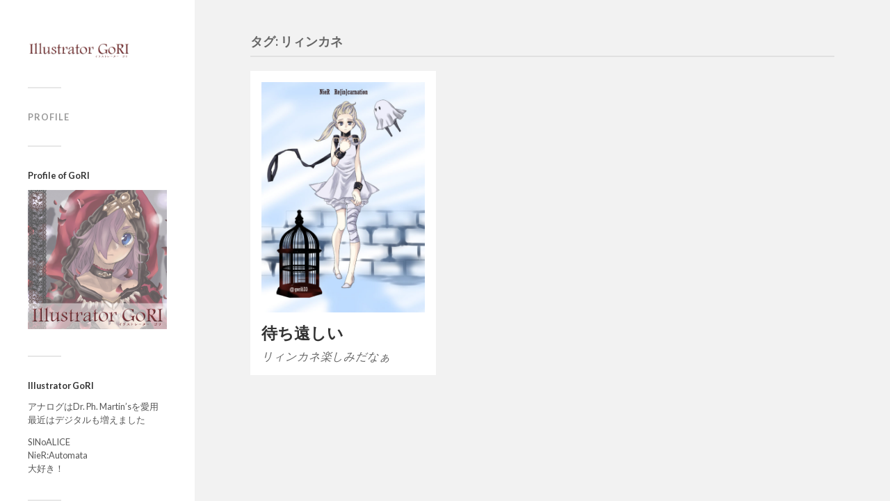

--- FILE ---
content_type: text/html; charset=UTF-8
request_url: http://illust-gori.com/tag/%E3%83%AA%E3%82%A3%E3%83%B3%E3%82%AB%E3%83%8D/
body_size: 8761
content:
<!DOCTYPE html>

<html class="no-js" lang="ja">

	<head profile="http://gmpg.org/xfn/11">
		
		<meta http-equiv="Content-Type" content="text/html; charset=UTF-8" />
		<meta name="viewport" content="width=device-width, initial-scale=1.0, maximum-scale=1.0, user-scalable=no" >
		 
		<title>リィンカネ &#8211; Illustrator gori</title>
<script>document.documentElement.className = document.documentElement.className.replace("no-js","js");</script>
<link rel='dns-prefetch' href='//s.w.org' />
<link rel="alternate" type="application/rss+xml" title="Illustrator gori &raquo; フィード" href="http://illust-gori.com/feed/" />
<link rel="alternate" type="application/rss+xml" title="Illustrator gori &raquo; コメントフィード" href="http://illust-gori.com/comments/feed/" />
<link rel="alternate" type="application/rss+xml" title="Illustrator gori &raquo; リィンカネ タグのフィード" href="http://illust-gori.com/tag/%e3%83%aa%e3%82%a3%e3%83%b3%e3%82%ab%e3%83%8d/feed/" />
		<script type="text/javascript">
			window._wpemojiSettings = {"baseUrl":"https:\/\/s.w.org\/images\/core\/emoji\/12.0.0-1\/72x72\/","ext":".png","svgUrl":"https:\/\/s.w.org\/images\/core\/emoji\/12.0.0-1\/svg\/","svgExt":".svg","source":{"concatemoji":"http:\/\/illust-gori.com\/wp-includes\/js\/wp-emoji-release.min.js?ver=5.3.20"}};
			!function(e,a,t){var n,r,o,i=a.createElement("canvas"),p=i.getContext&&i.getContext("2d");function s(e,t){var a=String.fromCharCode;p.clearRect(0,0,i.width,i.height),p.fillText(a.apply(this,e),0,0);e=i.toDataURL();return p.clearRect(0,0,i.width,i.height),p.fillText(a.apply(this,t),0,0),e===i.toDataURL()}function c(e){var t=a.createElement("script");t.src=e,t.defer=t.type="text/javascript",a.getElementsByTagName("head")[0].appendChild(t)}for(o=Array("flag","emoji"),t.supports={everything:!0,everythingExceptFlag:!0},r=0;r<o.length;r++)t.supports[o[r]]=function(e){if(!p||!p.fillText)return!1;switch(p.textBaseline="top",p.font="600 32px Arial",e){case"flag":return s([127987,65039,8205,9895,65039],[127987,65039,8203,9895,65039])?!1:!s([55356,56826,55356,56819],[55356,56826,8203,55356,56819])&&!s([55356,57332,56128,56423,56128,56418,56128,56421,56128,56430,56128,56423,56128,56447],[55356,57332,8203,56128,56423,8203,56128,56418,8203,56128,56421,8203,56128,56430,8203,56128,56423,8203,56128,56447]);case"emoji":return!s([55357,56424,55356,57342,8205,55358,56605,8205,55357,56424,55356,57340],[55357,56424,55356,57342,8203,55358,56605,8203,55357,56424,55356,57340])}return!1}(o[r]),t.supports.everything=t.supports.everything&&t.supports[o[r]],"flag"!==o[r]&&(t.supports.everythingExceptFlag=t.supports.everythingExceptFlag&&t.supports[o[r]]);t.supports.everythingExceptFlag=t.supports.everythingExceptFlag&&!t.supports.flag,t.DOMReady=!1,t.readyCallback=function(){t.DOMReady=!0},t.supports.everything||(n=function(){t.readyCallback()},a.addEventListener?(a.addEventListener("DOMContentLoaded",n,!1),e.addEventListener("load",n,!1)):(e.attachEvent("onload",n),a.attachEvent("onreadystatechange",function(){"complete"===a.readyState&&t.readyCallback()})),(n=t.source||{}).concatemoji?c(n.concatemoji):n.wpemoji&&n.twemoji&&(c(n.twemoji),c(n.wpemoji)))}(window,document,window._wpemojiSettings);
		</script>
		<style type="text/css">
img.wp-smiley,
img.emoji {
	display: inline !important;
	border: none !important;
	box-shadow: none !important;
	height: 1em !important;
	width: 1em !important;
	margin: 0 .07em !important;
	vertical-align: -0.1em !important;
	background: none !important;
	padding: 0 !important;
}
</style>
	<link rel='stylesheet' id='sb_instagram_styles-css'  href='http://illust-gori.com/wp-content/plugins/instagram-feed/css/sbi-styles.min.css?ver=2.5' type='text/css' media='all' />
<link rel='stylesheet' id='wp-block-library-css'  href='http://illust-gori.com/wp-includes/css/dist/block-library/style.min.css?ver=5.3.20' type='text/css' media='all' />
<link rel='stylesheet' id='addtoany-css'  href='http://illust-gori.com/wp-content/plugins/add-to-any/addtoany.min.css?ver=1.15' type='text/css' media='all' />
<link rel='stylesheet' id='fukasawa_googleFonts-css'  href='//fonts.googleapis.com/css?family=Lato%3A400%2C400italic%2C700%2C700italic&#038;ver=5.3.20' type='text/css' media='all' />
<link rel='stylesheet' id='fukasawa_genericons-css'  href='http://illust-gori.com/wp-content/themes/fukasawa/genericons/genericons.css?ver=5.3.20' type='text/css' media='all' />
<link rel='stylesheet' id='fukasawa_style-css'  href='http://illust-gori.com/wp-content/themes/fukasawa/style.css?ver=5.3.20' type='text/css' media='all' />
<script type='text/javascript' src='http://illust-gori.com/wp-includes/js/jquery/jquery.js?ver=1.12.4-wp'></script>
<script type='text/javascript' src='http://illust-gori.com/wp-includes/js/jquery/jquery-migrate.min.js?ver=1.4.1'></script>
<script type='text/javascript' src='http://illust-gori.com/wp-content/plugins/add-to-any/addtoany.min.js?ver=1.1'></script>
<script type='text/javascript' src='http://illust-gori.com/wp-content/themes/fukasawa/js/flexslider.js?ver=1'></script>
<link rel='https://api.w.org/' href='http://illust-gori.com/wp-json/' />
<link rel="EditURI" type="application/rsd+xml" title="RSD" href="http://illust-gori.com/xmlrpc.php?rsd" />
<link rel="wlwmanifest" type="application/wlwmanifest+xml" href="http://illust-gori.com/wp-includes/wlwmanifest.xml" /> 
<meta name="generator" content="WordPress 5.3.20" />

<script data-cfasync="false">
window.a2a_config=window.a2a_config||{};a2a_config.callbacks=[];a2a_config.overlays=[];a2a_config.templates={};a2a_localize = {
	Share: "共有",
	Save: "ブックマーク",
	Subscribe: "購読",
	Email: "メール",
	Bookmark: "ブックマーク",
	ShowAll: "すべて表示する",
	ShowLess: "小さく表示する",
	FindServices: "サービスを探す",
	FindAnyServiceToAddTo: "追加するサービスを今すぐ探す",
	PoweredBy: "Powered by",
	ShareViaEmail: "メールでシェアする",
	SubscribeViaEmail: "メールで購読する",
	BookmarkInYourBrowser: "ブラウザにブックマーク",
	BookmarkInstructions: "このページをブックマークするには、 Ctrl+D または \u2318+D を押下。",
	AddToYourFavorites: "お気に入りに追加",
	SendFromWebOrProgram: "任意のメールアドレスまたはメールプログラムから送信",
	EmailProgram: "メールプログラム",
	More: "詳細&#8230;",
	ThanksForSharing: "Thanks for sharing!",
	ThanksForFollowing: "Thanks for following!"
};

(function(d,s,a,b){a=d.createElement(s);b=d.getElementsByTagName(s)[0];a.async=1;a.src="https://static.addtoany.com/menu/page.js";b.parentNode.insertBefore(a,b);})(document,"script");
</script>
<!-- Customizer CSS --><style type="text/css">body a { color:#2ece02; }body a:hover { color:#2ece02; }.main-menu .current-menu-item:before { color:#2ece02; }.main-menu .current_page_item:before { color:#2ece02; }.widget-content .textwidget a:hover { color:#2ece02; }.widget_fukasawa_recent_posts a:hover .title { color:#2ece02; }.widget_fukasawa_recent_comments a:hover .title { color:#2ece02; }.widget_archive li a:hover { color:#2ece02; }.widget_categories li a:hover { color:#2ece02; }.widget_meta li a:hover { color:#2ece02; }.widget_nav_menu li a:hover { color:#2ece02; }.widget_rss .widget-content ul a.rsswidget:hover { color:#2ece02; }#wp-calendar thead { color:#2ece02; }.widget_tag_cloud a:hover { background:#2ece02; }.search-button:hover .genericon { color:#2ece02; }.flex-direction-nav a:hover { background-color:#2ece02; }a.post-quote:hover { background:#2ece02; }.posts .post-title a:hover { color:#2ece02; }.post-content a { color:#2ece02; }.post-content a:hover { color:#2ece02; }.post-content a:hover { border-bottom-color:#2ece02; }.post-content blockquote:before { color:#2ece02; }.post-content fieldset legend { background:#2ece02; }.post-content input[type="submit"]:hover { background:#2ece02; }.post-content input[type="button"]:hover { background:#2ece02; }.post-content input[type="reset"]:hover { background:#2ece02; }.post-content .has-accent-color { color:#2ece02; }.post-content .has-accent-background-color { background-color:#2ece02; }.page-links a:hover { background:#2ece02; }.comments .pingbacks li a:hover { color:#2ece02; }.comment-header h4 a:hover { color:#2ece02; }.bypostauthor.commet .comment-header:before { background:#2ece02; }.form-submit #submit:hover { background-color:#2ece02; }.nav-toggle.active { background-color:#2ece02; }.mobile-menu .current-menu-item:before { color:#2ece02; }.mobile-menu .current_page_item:before { color:#2ece02; }body#tinymce.wp-editor a { color:#2ece02; }body#tinymce.wp-editor a:hover { color:#2ece02; }body#tinymce.wp-editor fieldset legend { background:#2ece02; }body#tinymce.wp-editor blockquote:before { color:#2ece02; }</style><!--/Customizer CSS--><link rel="icon" href="http://illust-gori.com/wp-content/uploads/2019/10/cropped-fabi-1-32x32.png" sizes="32x32" />
<link rel="icon" href="http://illust-gori.com/wp-content/uploads/2019/10/cropped-fabi-1-192x192.png" sizes="192x192" />
<link rel="apple-touch-icon-precomposed" href="http://illust-gori.com/wp-content/uploads/2019/10/cropped-fabi-1-180x180.png" />
<meta name="msapplication-TileImage" content="http://illust-gori.com/wp-content/uploads/2019/10/cropped-fabi-1-270x270.png" />
		<style type="text/css" id="wp-custom-css">
			.credits p:nth-child(n+2) {
	display: none;
}

@media screen and (max-width: 460px){
    .relatedWrap a {
        width: 100%!important;
    }
}
#related {
    margin: 0 auto;
    width: 100%;
    max-width: 1000px;
    background-color: #fff;
}
.relation {
    text-align: center;
    margin: 10% auto 0;
    border: none;
    background-color: #fff;
    font-size: 18px;
    margin-bottom: 20px;
    font-weight: 600;
}
.relatedWrap {
    width: 100%;
    margin: 1% 0 5%;
    display: flex;
    -webkit-justify-content: space-around;
    -ms-flex-pack: distribute;
    justify-content: space-around;
    flex-wrap: wrap;
}
.relatedWrap a {
    width: 24%;
    cursor: pointer;
    background-color: #fff;
    border-radius: 5px;
    box-shadow: 0 1px 3px 1px #bbb;
    transition: .3s;
    margin-bottom: 10px;
}
.rcolumn {
    width: 100%;
}
.rcolumn > img {
    width: 100%!important;
    height: 120px!important;
    object-fit: cover;
    border-radius: 5px 5px 0 0;
}
h3.title {
    color: #666666;
    padding: 3% 4%;
    box-sizing: border-box;
    line-height: 1;
			font-size: 14px;
    text-align: justify;
    word-break: break-all;
    text-justify: inter-ideograph;
}		</style>
			
	</head>
	
	<body class="archive tag tag-31 wp-is-not-mobile elementor-default elementor-kit-206">

		
		<a class="skip-link button" href="#site-content">Skip to the content</a>
	
		<div class="mobile-navigation">
	
			<ul class="mobile-menu">
						
				<li class="page_item page-item-2"><a href="http://illust-gori.com/profile/">Profile</a></li>
				
			 </ul>
		 
		</div><!-- .mobile-navigation -->
	
		<div class="sidebar">
		
						
		        <a class="blog-logo" href='http://illust-gori.com/' title='Illustrator gori &mdash; Illustrator in Japan' rel='home'>
		        	<img src='http://illust-gori.com/wp-content/uploads/2019/11/logo-3.png' alt='Illustrator gori'>
		        </a>
		
						
			<button type="button" class="nav-toggle hidden" title="ナビゲーションを表示するにはクリック">
			
				<div class="bars">
					<div class="bar"></div>
					<div class="bar"></div>
					<div class="bar"></div>
				</div>
				
				<p>
					<span class="menu">メニュー</span>
					<span class="close">閉じる</span>
				</p>
			
			</button>
			
				<ul class="main-menu">

					<li class="page_item page-item-2"><a href="http://illust-gori.com/profile/">Profile</a></li>

				</ul>

				
					<div class="widgets">

						<div class="widget widget_media_image"><div class="widget-content"><h3 class="widget-title">Profile of GoRI</h3><img width="300" height="300" src="http://illust-gori.com/wp-content/uploads/2020/03/prof-3.png" class="image wp-image-220  attachment-full size-full" alt="" style="max-width: 100%; height: auto;" srcset="http://illust-gori.com/wp-content/uploads/2020/03/prof-3.png 300w, http://illust-gori.com/wp-content/uploads/2020/03/prof-3-150x150.png 150w, http://illust-gori.com/wp-content/uploads/2020/03/prof-3-88x88.png 88w" sizes="(max-width: 300px) 100vw, 300px" /></div><div class="clear"></div></div><div class="widget widget_text"><div class="widget-content"><h3 class="widget-title">Illustrator GoRI</h3>			<div class="textwidget"><p>アナログはDr. Ph. Martin&#8217;sを愛用<br />
最近はデジタルも増えました</p>
<p>SINoALICE<br />
NieR:Automata<br />
大好き！</p>
</div>
		</div><div class="clear"></div></div><div class="widget widget_categories"><div class="widget-content"><h3 class="widget-title">Category</h3>		<ul>
				<li class="cat-item cat-item-51"><a href="http://illust-gori.com/category/chainsawman/">chainsawman</a> (4)
</li>
	<li class="cat-item cat-item-9"><a href="http://illust-gori.com/category/my-illust/">My illust</a> (6)
</li>
	<li class="cat-item cat-item-4"><a href="http://illust-gori.com/category/nier_automata/">NieR:Automata</a> (17)
</li>
	<li class="cat-item cat-item-30"><a href="http://illust-gori.com/category/nierreincarnation/">NierRe[in]carnation</a> (2)
</li>
	<li class="cat-item cat-item-3"><a href="http://illust-gori.com/category/sinoalice/">SINoALICE</a> (82)
</li>
	<li class="cat-item cat-item-34"><a href="http://illust-gori.com/category/%e3%81%be%e3%81%a9%e3%81%8b%e2%98%86%e3%83%9e%e3%82%ae%e3%82%ab/">まどか☆マギカ</a> (1)
</li>
	<li class="cat-item cat-item-38"><a href="http://illust-gori.com/category/%e3%82%88%e3%81%9d%e3%81%ae%e3%81%93/">よそのこ</a> (1)
</li>
	<li class="cat-item cat-item-27"><a href="http://illust-gori.com/category/%e3%83%b4%e3%82%a1%e3%82%a4%e3%82%aa%e3%83%ac%e3%83%83%e3%83%88%e3%82%a8%e3%83%b4%e3%82%a1%e3%83%bc%e3%82%ac%e3%83%bc%e3%83%87%e3%83%b3/">ヴァイオレットエヴァーガーデン</a> (1)
</li>
	<li class="cat-item cat-item-50"><a href="http://illust-gori.com/category/%e5%88%9d%e9%9f%b3%e3%83%9f%e3%82%af/">初音ミク</a> (1)
</li>
	<li class="cat-item cat-item-45"><a href="http://illust-gori.com/category/%e7%a5%9e%e9%a2%a8%e6%80%aa%e7%9b%97%e3%82%b8%e3%83%a3%e3%83%b3%e3%83%8c/">神風怪盗ジャンヌ</a> (1)
</li>
	<li class="cat-item cat-item-21"><a href="http://illust-gori.com/category/%e9%ac%bc%e6%bb%85%e3%81%ae%e5%88%83/">鬼滅の刃</a> (1)
</li>
		</ul>
			</div><div class="clear"></div></div><div class="widget widget_tag_cloud"><div class="widget-content"><h3 class="widget-title">Tags</h3><div class="tagcloud"><a href="http://illust-gori.com/tag/2b/" class="tag-cloud-link tag-link-18 tag-link-position-1" style="font-size: 16.828828828829pt;" aria-label="2B (9個の項目)">2B</a>
<a href="http://illust-gori.com/tag/9s/" class="tag-cloud-link tag-link-33 tag-link-position-2" style="font-size: 10.27027027027pt;" aria-label="9S (2個の項目)">9S</a>
<a href="http://illust-gori.com/tag/a2/" class="tag-cloud-link tag-link-29 tag-link-position-3" style="font-size: 10.27027027027pt;" aria-label="A2 (2個の項目)">A2</a>
<a href="http://illust-gori.com/tag/mizugi/" class="tag-cloud-link tag-link-44 tag-link-position-4" style="font-size: 8pt;" aria-label="Mizugi (1個の項目)">Mizugi</a>
<a href="http://illust-gori.com/tag/%e3%81%84%e3%81%b0%e3%82%89%e5%a7%ab/" class="tag-cloud-link tag-link-10 tag-link-position-5" style="font-size: 14.054054054054pt;" aria-label="いばら姫 (5個の項目)">いばら姫</a>
<a href="http://illust-gori.com/tag/%e3%81%8b%e3%81%90%e3%82%84%e5%a7%ab/" class="tag-cloud-link tag-link-23 tag-link-position-6" style="font-size: 10.27027027027pt;" aria-label="かぐや姫 (2個の項目)">かぐや姫</a>
<a href="http://illust-gori.com/tag/%e3%81%be%e3%81%a9%e3%81%8b/" class="tag-cloud-link tag-link-35 tag-link-position-7" style="font-size: 8pt;" aria-label="まどか (1個の項目)">まどか</a>
<a href="http://illust-gori.com/tag/%e3%82%82%e3%81%93%e3%82%82%e3%81%93/" class="tag-cloud-link tag-link-54 tag-link-position-8" style="font-size: 13.045045045045pt;" aria-label="もこもこ (4個の項目)">もこもこ</a>
<a href="http://illust-gori.com/tag/%e3%82%a2%e3%82%b8/" class="tag-cloud-link tag-link-42 tag-link-position-9" style="font-size: 8pt;" aria-label="アジ (1個の項目)">アジ</a>
<a href="http://illust-gori.com/tag/%e3%82%a2%e3%83%a9%e3%82%b8%e3%83%b3/" class="tag-cloud-link tag-link-26 tag-link-position-10" style="font-size: 8pt;" aria-label="アラジン (1個の項目)">アラジン</a>
<a href="http://illust-gori.com/tag/%e3%82%a2%e3%83%aa%e3%82%b9/" class="tag-cloud-link tag-link-24 tag-link-position-11" style="font-size: 14.936936936937pt;" aria-label="アリス (6個の項目)">アリス</a>
<a href="http://illust-gori.com/tag/%e3%82%a6%e3%83%9f/" class="tag-cloud-link tag-link-47 tag-link-position-12" style="font-size: 8pt;" aria-label="ウミ (1個の項目)">ウミ</a>
<a href="http://illust-gori.com/tag/%e3%82%aa%e3%83%aa%e3%82%b8%e3%83%8a%e3%83%ab/" class="tag-cloud-link tag-link-48 tag-link-position-13" style="font-size: 11.783783783784pt;" aria-label="オリジナル (3個の項目)">オリジナル</a>
<a href="http://illust-gori.com/tag/%e3%82%b0%e3%83%a9%e3%83%b3%e3%83%87%e3%82%a3%e3%82%aa%e3%83%bc%e3%82%bd/" class="tag-cloud-link tag-link-56 tag-link-position-14" style="font-size: 8pt;" aria-label="グランディオーソ (1個の項目)">グランディオーソ</a>
<a href="http://illust-gori.com/tag/%e3%82%b0%e3%83%ac%e3%83%bc%e3%83%86%e3%83%ab/" class="tag-cloud-link tag-link-16 tag-link-position-15" style="font-size: 14.936936936937pt;" aria-label="グレーテル (6個の項目)">グレーテル</a>
<a href="http://illust-gori.com/tag/%e3%82%b5%e3%83%b3%e3%82%bf%e3%81%95%e3%82%93/" class="tag-cloud-link tag-link-57 tag-link-position-16" style="font-size: 16.828828828829pt;" aria-label="サンタさん (9個の項目)">サンタさん</a>
<a href="http://illust-gori.com/tag/%e3%82%b7%e3%83%8e%e3%82%a2%e3%83%aa%e3%82%b9/" class="tag-cloud-link tag-link-55 tag-link-position-17" style="font-size: 19.099099099099pt;" aria-label="シノアリス (14個の項目)">シノアリス</a>
<a href="http://illust-gori.com/tag/%e3%82%b7%e3%83%b3%e3%83%87%e3%83%ac%e3%83%a9/" class="tag-cloud-link tag-link-5 tag-link-position-18" style="font-size: 22pt;" aria-label="シンデレラ (25個の項目)">シンデレラ</a>
<a href="http://illust-gori.com/tag/%e3%82%b8%e3%83%a3%e3%83%b3%e3%83%8c/" class="tag-cloud-link tag-link-46 tag-link-position-19" style="font-size: 8pt;" aria-label="ジャンヌ (1個の項目)">ジャンヌ</a>
<a href="http://illust-gori.com/tag/%e3%82%b9%e3%83%8e%e3%82%a6/" class="tag-cloud-link tag-link-15 tag-link-position-20" style="font-size: 19.099099099099pt;" aria-label="スノウ (14個の項目)">スノウ</a>
<a href="http://illust-gori.com/tag/%e3%83%91%e3%83%af%e3%83%bc/" class="tag-cloud-link tag-link-52 tag-link-position-21" style="font-size: 11.783783783784pt;" aria-label="パワー (3個の項目)">パワー</a>
<a href="http://illust-gori.com/tag/%e3%83%95%e3%82%a3%e3%82%aa/" class="tag-cloud-link tag-link-40 tag-link-position-22" style="font-size: 8pt;" aria-label="フィオ (1個の項目)">フィオ</a>
<a href="http://illust-gori.com/tag/%e3%83%9e%e3%83%aa%e3%82%ab%e3%83%bc/" class="tag-cloud-link tag-link-7 tag-link-position-23" style="font-size: 8pt;" aria-label="マリカー (1個の項目)">マリカー</a>
<a href="http://illust-gori.com/tag/%e3%83%a9%e3%83%97%e3%83%b3%e3%83%84%e3%82%a7%e3%83%ab/" class="tag-cloud-link tag-link-12 tag-link-position-24" style="font-size: 8pt;" aria-label="ラプンツェル (1個の項目)">ラプンツェル</a>
<a href="http://illust-gori.com/tag/%e3%83%aa%e3%82%a3%e3%83%b3%e3%82%ab%e3%83%8d/" class="tag-cloud-link tag-link-31 tag-link-position-25" style="font-size: 8pt;" aria-label="リィンカネ (1個の項目)">リィンカネ</a>
<a href="http://illust-gori.com/tag/%e3%83%b4%e3%82%a1%e3%82%a4%e3%82%aa%e3%83%ac%e3%83%83%e3%83%88/" class="tag-cloud-link tag-link-28 tag-link-position-26" style="font-size: 8pt;" aria-label="ヴァイオレット (1個の項目)">ヴァイオレット</a>
<a href="http://illust-gori.com/tag/%e4%b8%8d%e6%80%9d%e8%ad%b0%e3%81%ae%e5%9b%bd%e3%81%ae%e3%82%a2%e3%83%aa%e3%82%b9/" class="tag-cloud-link tag-link-41 tag-link-position-27" style="font-size: 8pt;" aria-label="不思議の国のアリス (1個の項目)">不思議の国のアリス</a>
<a href="http://illust-gori.com/tag/%e4%ba%ba%e9%ad%9a%e5%a7%ab/" class="tag-cloud-link tag-link-11 tag-link-position-28" style="font-size: 13.045045045045pt;" aria-label="人魚姫 (4個の項目)">人魚姫</a>
<a href="http://illust-gori.com/tag/%e4%bb%b2%e8%89%af%e3%81%97/" class="tag-cloud-link tag-link-17 tag-link-position-29" style="font-size: 8pt;" aria-label="仲良し (1個の項目)">仲良し</a>
<a href="http://illust-gori.com/tag/%e5%88%9d%e9%9f%b3%e3%83%9f%e3%82%af/" class="tag-cloud-link tag-link-49 tag-link-position-30" style="font-size: 8pt;" aria-label="初音ミク (1個の項目)">初音ミク</a>
<a href="http://illust-gori.com/tag/%e5%8f%8b%e4%ba%ba%e3%81%ae%e5%89%b5%e4%bd%9c%e3%81%a3%e5%ad%90%e3%81%a1%e3%82%83%e3%82%93/" class="tag-cloud-link tag-link-39 tag-link-position-31" style="font-size: 8pt;" aria-label="友人の創作っ子ちゃん (1個の項目)">友人の創作っ子ちゃん</a>
<a href="http://illust-gori.com/tag/%e5%a5%b3%e3%81%ae%e5%ad%90/" class="tag-cloud-link tag-link-14 tag-link-position-32" style="font-size: 8pt;" aria-label="女の子 (1個の項目)">女の子</a>
<a href="http://illust-gori.com/tag/%e5%b9%b4%e8%b3%80%e7%8a%b6/" class="tag-cloud-link tag-link-60 tag-link-position-33" style="font-size: 10.27027027027pt;" aria-label="年賀状 (2個の項目)">年賀状</a>
<a href="http://illust-gori.com/tag/%e6%97%a9%e5%b7%9d%e5%ae%b6/" class="tag-cloud-link tag-link-53 tag-link-position-34" style="font-size: 8pt;" aria-label="早川家 (1個の項目)">早川家</a>
<a href="http://illust-gori.com/tag/%e6%a9%9f%e6%a2%b0%e7%94%9f%e5%91%bd%e4%bd%93/" class="tag-cloud-link tag-link-19 tag-link-position-35" style="font-size: 8pt;" aria-label="機械生命体 (1個の項目)">機械生命体</a>
<a href="http://illust-gori.com/tag/%e6%b0%b4%e7%9d%80/" class="tag-cloud-link tag-link-13 tag-link-position-36" style="font-size: 10.27027027027pt;" aria-label="水着 (2個の項目)">水着</a>
<a href="http://illust-gori.com/tag/%e6%b7%98%e6%b1%b0%e7%af%87/" class="tag-cloud-link tag-link-32 tag-link-position-37" style="font-size: 11.783783783784pt;" aria-label="淘汰篇 (3個の項目)">淘汰篇</a>
<a href="http://illust-gori.com/tag/%e7%8c%ab%e3%81%ae%e6%97%a5/" class="tag-cloud-link tag-link-25 tag-link-position-38" style="font-size: 8pt;" aria-label="猫の日 (1個の項目)">猫の日</a>
<a href="http://illust-gori.com/tag/%e7%a6%b0%e8%b1%86%e5%ad%90/" class="tag-cloud-link tag-link-20 tag-link-position-39" style="font-size: 8pt;" aria-label="禰豆子 (1個の項目)">禰豆子</a>
<a href="http://illust-gori.com/tag/%e8%b5%a4%e3%81%9a%e3%81%8d%e3%82%93/" class="tag-cloud-link tag-link-22 tag-link-position-40" style="font-size: 14.936936936937pt;" aria-label="赤ずきん (6個の項目)">赤ずきん</a>
<a href="http://illust-gori.com/tag/%e9%9d%92%e3%81%9a%e3%81%8d%e3%82%93/" class="tag-cloud-link tag-link-43 tag-link-position-41" style="font-size: 8pt;" aria-label="青ずきん (1個の項目)">青ずきん</a>
<a href="http://illust-gori.com/tag/%ef%bc%92b/" class="tag-cloud-link tag-link-58 tag-link-position-42" style="font-size: 8pt;" aria-label="２B (1個の項目)">２B</a>
<a href="http://illust-gori.com/tag/%ef%bc%99s/" class="tag-cloud-link tag-link-59 tag-link-position-43" style="font-size: 8pt;" aria-label="９S (1個の項目)">９S</a></div>
</div><div class="clear"></div></div><div class="widget widget_search"><div class="widget-content"><form role="search" method="get" id="searchform" class="searchform" action="http://illust-gori.com/">
				<div>
					<label class="screen-reader-text" for="s">検索:</label>
					<input type="text" value="" name="s" id="s" />
					<input type="submit" id="searchsubmit" value="検索" />
				</div>
			</form></div><div class="clear"></div></div><div class="widget_text widget widget_custom_html"><div class="widget_text widget-content"><h3 class="widget-title">GoRI Twitter</h3><div class="textwidget custom-html-widget"><a class="twitter-timeline" data-width="300" data-height="500" data-link-color="#19CF86" href="https://twitter.com/goriri33?ref_src=twsrc%5Etfw">Tweets by goriri33</a> <script async src="https://platform.twitter.com/widgets.js" charset="utf-8"></script></div></div><div class="clear"></div></div><div class="widget widget_text"><div class="widget-content"><h3 class="widget-title">GoRI Instagram</h3>			<div class="textwidget"><p><a href="https://www.instagram.com/goriri33/"><img class="alignnone size-full wp-image-161" src="http://illust-gori.com/wp-content/uploads/2019/11/insta-1.png" alt="" width="188" height="44" /></a></p>
</div>
		</div><div class="clear"></div></div><div class="widget widget_text"><div class="widget-content"><h3 class="widget-title">GoRI pixiv</h3>			<div class="textwidget"><p><a href="https://www.pixiv.net/member.php?id=13639175"><img class="alignnone size-full wp-image-12" src="http://illust-gori.com/wp-content/uploads/2019/10/pixiv-1.png" alt="" width="267" height="56" /></a></p>
</div>
		</div><div class="clear"></div></div><div class="widget widget_a2a_follow_widget"><div class="widget-content"><h3 class="widget-title">SNS Share</h3><div class="a2a_kit a2a_kit_size_32 a2a_follow addtoany_list"><a class="a2a_button_twitter" href="https://twitter.com/goriri33" title="Twitter" rel="noopener" target="_blank"></a><a class="a2a_button_instagram" href="https://www.instagram.com/goriri33" title="Instagram" rel="noopener" target="_blank"></a></div></div><div class="clear"></div></div>
					</div>

				
				<div class="credits">

					<p>&copy; 2026 <a href="http://illust-gori.com/">Illustrator gori</a>.</p>
					<p>Powered by  <a href="https://www.wordpress.org">WordPress</a>.</p>
					<p>テーマの著者 <a href="https://www.andersnoren.se">Anders Nor&eacute;n</a>.</p>

				</div>

				<div class="clear"></div>
							
		</div><!-- .sidebar -->
	
		<main class="wrapper" id="site-content">
<div class="content">
																	                    
	
		<div class="page-title">
			
			<div class="section-inner">
	
				<h4 class="archive-title">
					タグ: リィンカネ
					<div class="clear"></div>
					
				</h4>

										
			</div><!-- .section-inner -->
			
		</div><!-- .page-title -->

	
	
		<div class="posts" id="posts">

			<div class="grid-sizer"></div>
				
			<div class="post-container">

	<div id="post-264" class="post-264 post type-post status-publish format-standard has-post-thumbnail hentry category-nierreincarnation tag-31">

					
				<a class="featured-media" title="待ち遠しい" href="http://illust-gori.com/2020/08/14/%e5%be%85%e3%81%a1%e9%81%a0%e3%81%97%e3%81%84/">	
					
					<img width="508" height="718" src="http://illust-gori.com/wp-content/uploads/2020/08/rein_001-508x718.jpg" class="attachment-post-thumb size-post-thumb wp-post-image" alt="" srcset="http://illust-gori.com/wp-content/uploads/2020/08/rein_001-508x718.jpg 508w, http://illust-gori.com/wp-content/uploads/2020/08/rein_001-212x300.jpg 212w, http://illust-gori.com/wp-content/uploads/2020/08/rein_001-724x1024.jpg 724w, http://illust-gori.com/wp-content/uploads/2020/08/rein_001-768x1086.jpg 768w, http://illust-gori.com/wp-content/uploads/2020/08/rein_001-1086x1536.jpg 1086w, http://illust-gori.com/wp-content/uploads/2020/08/rein_001-1448x2048.jpg 1448w, http://illust-gori.com/wp-content/uploads/2020/08/rein_001-973x1376.jpg 973w, http://illust-gori.com/wp-content/uploads/2020/08/rein_001-scaled.jpg 1810w" sizes="(max-width: 508px) 100vw, 508px" />					
				</a><!-- .featured-media -->
					
										
				<div class="post-header">
					
					<h2 class="post-title"><a href="http://illust-gori.com/2020/08/14/%e5%be%85%e3%81%a1%e9%81%a0%e3%81%97%e3%81%84/" title="待ち遠しい">待ち遠しい</a></h2>
							
				</div><!-- .post-header -->
			
							
				<div class="post-excerpt">
				
					<p>リィンカネ楽しみだなぁ</p>
				
				</div>

					
	</div><!-- .post -->

</div><!-- .post-container -->		
		</div><!-- .posts -->

		
			
</div><!-- .content -->
	              	        
    </main><!-- .wrapper -->

<!-- Instagram Feed JS -->
<script type="text/javascript">
var sbiajaxurl = "http://illust-gori.com/wp-admin/admin-ajax.php";
</script>
<script type='text/javascript' src='http://illust-gori.com/wp-includes/js/imagesloaded.min.js?ver=3.2.0'></script>
<script type='text/javascript' src='http://illust-gori.com/wp-includes/js/masonry.min.js?ver=3.3.2'></script>
<script type='text/javascript' src='http://illust-gori.com/wp-content/themes/fukasawa/js/global.js?ver=5.3.20'></script>
<script type='text/javascript' src='http://illust-gori.com/wp-includes/js/wp-embed.min.js?ver=5.3.20'></script>

</body>
</html>